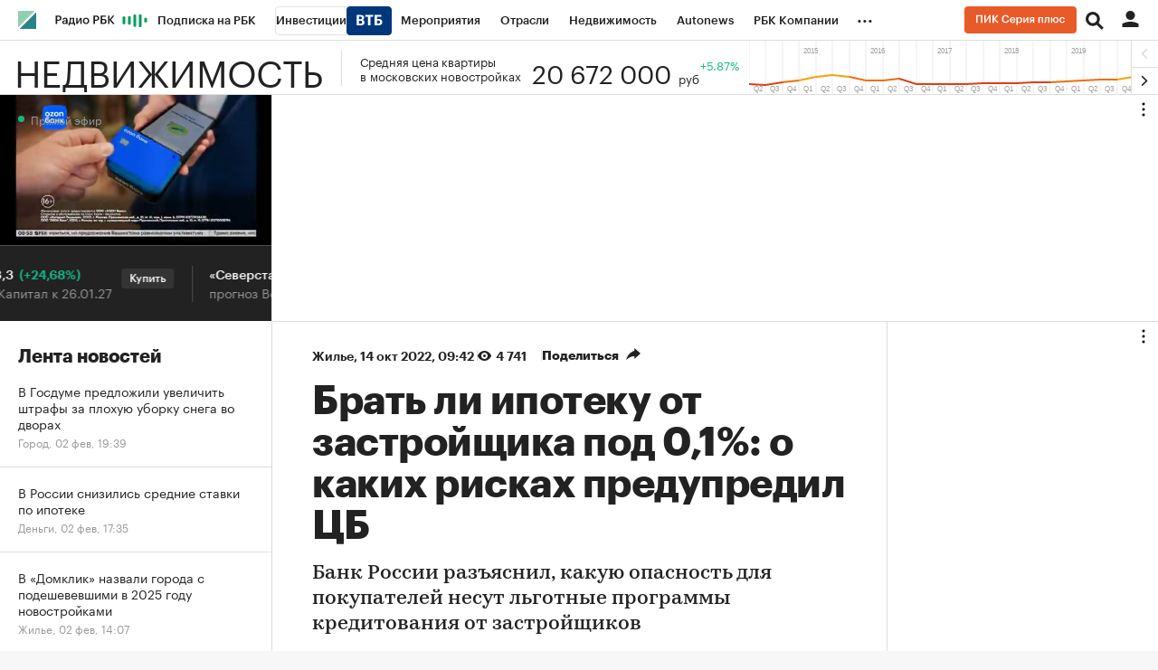

--- FILE ---
content_type: text/css
request_url: https://s.rbk.ru/v5_realty_static/realty-5.1.69/styles/build/_main.css
body_size: 2873
content:
.g-o-category-title{padding:26px 25px 17px;font-weight:700;font-size:44px;line-height:46px;letter-spacing:-.5px}.g-o-category-description{margin-top:-5px;font-size:22px;line-height:28px;padding:0 25px 24px}@media (max-width:980px){BODY{padding-bottom:60px}BODY.g-cian{padding-bottom:0}}@media (max-width:640px){.g-o-category-title{padding:22px 20px 19px;font-size:34px;line-height:36px;letter-spacing:normal}.g-o-category-description{font-size:18px;line-height:24px;padding:0 20px 20px}}@media (max-width:375px){.topline__branding__wrapper{min-width:109px}.topline__branding__link{width:109px}}@media (max-width:980px){:root{--foxTailStickyBottomOffset:60px}}.l-sticky-withsoc{margin-bottom:504px}.l-sticky{top:45px}.l-sticky-right{top:45px}@media (max-width:980px){.l-table{min-height:0}}.banners__tgb{overflow:hidden;border-bottom:1px solid #ddd}.banners__tgb__item:first-child .banners__tgb__link{border-top:0}.banners__tgb__link{display:block;margin:0;padding:21px 20px 16px;font-size:14px;line-height:18px;border-top:1px solid #ddd}.banners__tgb__img{display:block;max-width:100%;margin-bottom:12px}.banners__tgb__description{display:block}.banners__tgb__title{display:block;margin-bottom:1px;font-family:GraphikCy-Semibold,'Helvetica CY',Arial,sans-serif;font-size:18px;line-height:24px;padding-bottom:8px}.banners__tgb__text{display:block;font-size:14px;line-height:18px}.banners__tgb__phone,.banners__tgb__price{letter-spacing:.5px;color:#f79c32;font-size:14px;line-height:18px;display:inline-block}.banners__tgb__horizontal{display:flex;flex-wrap:wrap;font-size:0}.banners__tgb__horizontal>div{flex-basis:25%}.banners__tgb__horizontal_2-per-row{max-width:670px;margin:0 auto}.banners__tgb__horizontal_2-per-row>div{flex-basis:50%}.banners__tgb__horizontal .banners__tgb__link{border:0;text-align:left}.banners__tgb__article{margin:20px -10px;border:none;position:relative}.banners__tgb__article:after{bottom:0}.banners__tgb__article:before{top:0}.banners__tgb__article:after,.banners__tgb__article:before{content:'';display:block;position:absolute;height:1px;left:10px;right:10px;background:#ddd;z-index:1}.banners__tgb__article a{background:0 0!important}.banners__tgb__article .banners__tgb__link{margin-left:-10px;margin-right:-10px}.banners__tgb_slide{border-top:1px solid #ddd}.banners__tgb__cn{display:flex;position:relative}.banners__tgb__cn__title{position:absolute;top:15px;left:0;right:0;font-family:GraphikCy-Semibold,'Helvetica CY',Arial,sans-serif;font-size:22px;line-height:24px;z-index:1}.banners__tgb__cn .banners__tgb__item{width:25%;background:#fff;padding-top:40px}.banners__tgb__cn .banners__tgb__item:nth-child(2) .banners__tgb__link{margin-left:0}.banners__tgb__cn .banners__tgb__link{border-top:0}.banners__tgb__cn-mob .banners__tgb__item .banners__tgb__link{border-top:1px solid #ddd}@media (hover:hover) and (pointer:fine){.banners__tgb__link:hover .banners__tgb__text,.banners__tgb__link:hover .banners__tgb__title{opacity:.7}}@media (max-width:1260px){.banners__tgb__horizontal>div{flex-basis:50%}}@media (max-width:980px){.banners__tgb__horizontal{max-width:670px;margin:0 auto}.banners__tgb__cn .banners__tgb__item{width:33%}}@media (max-width:640px){.banners__tgb{max-width:540px;margin:0 auto}.banners__tgb__item{margin:0 auto;max-width:540px}.banners__tgb__link{display:flex;flex-direction:column-reverse}.banners__tgb__title{font-size:20px}.banners__tgb__text{margin-bottom:8px}.banners__tgb__img{margin-bottom:0}.banners__tgb__horizontal>div{flex-basis:100%}.banners__tgb__horizontal .banners__tgb__link{border-top:1px solid #ddd}.banners__tgb__no-border-on-first-on-mobiles>div:first-child .banners__tgb__link{border-top:none}.banners__tgb__article .banners__tgb__link{margin-left:0;margin-right:0}.banners__tgb__article{margin-left:0;margin-right:0}.banners__tgb__article:after,.banners__tgb__article:before{left:0;right:0}.banners__tgb_wide .banners__tgb__link{max-width:540px;margin-left:auto;margin-right:auto;padding-left:20px;padding-right:20px}.banners__tgb__cn .banners__tgb__item{width:50%}}.item-quiz{padding:20px 0 25px;border-bottom:1px solid #ddd;padding-top:25px}.item-quiz__wrap{min-height:117px;padding:0 25px;position:relative}.item-quiz__link{display:block}.item-quiz__image-block{display:inline-block;vertical-align:top;max-width:100%;position:relative;max-height:535px;overflow:hidden;margin:0 auto}.item-quiz__image-block:after{opacity:.6;background:#000;background:linear-gradient(to bottom,rgba(0,0,0,0) 0,#000 100%);content:'';display:block;position:absolute;bottom:0;left:0;right:0;top:0;z-index:0}.item-quiz__image{max-width:100%;aspect-ratio:1.6}.item-quiz__image_mobile{display:none;position:absolute;width:640px;max-width:none;aspect-ratio:unset}.item-quiz__image_desctop{display:block}.item-quiz__text{color:#fff;position:absolute;display:block;bottom:25px;left:50px;right:50px}.item-quiz__bottom{text-align:center;display:block;padding-bottom:20px}.item-quiz__category{font-size:14px;line-height:18px;color:#999;white-space:normal;color:#fff}.item-quiz__time{font-size:12px;color:#fff}.item-quiz__title{font:normal 24px/28px GraphikCy-Semibold,'Helvetica CY',Arial,sans-serif;display:block;padding-bottom:25px;text-align:center;color:#fff}.item-quiz__button{display:block}.item-quiz__button__link{padding:0;font-family:GraphikCy,'Helvetica CY',Arial,sans-serif;border:none;border-radius:0;background:0 0;outline:0;-webkit-appearance:none;-moz-appearance:none;appearance:none;cursor:pointer;width:100%;padding:13px 10px;border-radius:3px;font:normal 14px/14px GraphikCy-Semibold,'Helvetica CY',Arial,sans-serif;text-align:center;background:#1b8;color:#fff;display:block;width:255px;margin:0 auto;padding:17px;font-size:16px;line-height:20px}.item-quiz__button__link::-moz-focus-inner{border:0}.item-quiz__button__link.disabled,.item-quiz__button__link[disabled]{background:#eee;color:#bbb;cursor:default}@media (hover:hover) and (pointer:fine){.item-quiz__link:hover .item-quiz__button__link{background:#13a87b}}@media (max-width:640px){.item-quiz{position:relative;padding:22px 0 20px;padding-top:20px}.item-quiz__wrap{min-height:0;padding:0 20px}.item-quiz__title{font:normal 22px/24px GraphikCy-Semibold,'Helvetica CY',Arial,sans-serif}.item-quiz__text{left:40px;right:40px;bottom:20px}.item-quiz__image_mobile{display:block}.item-quiz__image_desctop{display:none}.item-quiz__image-block{width:100%;height:335px}.item-quiz__button__link{width:145px;font-size:14px;padding:13px 10px}}.banners__yandex__article{margin-top:0;margin-bottom:0;border-bottom:1px solid #ddd}.banner__right__cn{padding:25px 0;background:#fafafa}.banner__billboard__cn{padding-top:25px}@media (max-width:640px){.fox-tail__sticky{bottom:60px}}.bottom-menu{display:none}@media (max-width:980px){.bottom-menu{display:block;box-shadow:0 -8px 15px rgba(0,0,0,.1);max-width:1440px;height:60px;position:fixed;bottom:0;left:0;right:0;background:#fff;z-index:31}.bottom-menu__inner{max-width:375px;min-width:320px;height:100%;display:flex;flex-flow:row nowrap;align-items:center;justify-content:space-around;margin:0 auto}.bottom-menu__link{width:81px;height:100%;display:flex;flex-direction:column;justify-content:flex-end;align-items:center;position:relative;font-size:10px;line-height:12px;background-repeat:no-repeat;background-position:center 8px;background-size:28px 28px;padding-bottom:4px}.bottom-menu__link_main{background-image:url(//s.rbk.ru/v5_realty_static/realty-5.1.69/styles/blocks/bottom-menu/images/ico_main.svg)}.bottom-menu__link_news{background-image:url(//s.rbk.ru/v5_realty_static/realty-5.1.69/styles/blocks/bottom-menu/images/ico_news.svg)}.bottom-menu__link_radio{background-image:url(//s.rbk.ru/v5_realty_static/realty-5.1.69/styles/blocks/bottom-menu/images/ico_radio.svg);background-size:24px 24px}.bottom-menu__link.active{color:#1b8}.bottom-menu__link.active.bottom-menu__link_main{background-image:url(//s.rbk.ru/v5_realty_static/realty-5.1.69/styles/blocks/bottom-menu/images/ico_main-active.svg)}.bottom-menu__link.active.bottom-menu__link_news{background-image:url(//s.rbk.ru/v5_realty_static/realty-5.1.69/styles/blocks/bottom-menu/images/ico_news-active.svg)}.bottom-menu__link.active{color:#1b8}}@media (max-width:640px){.article .right-promo-block{padding-left:0;padding-right:0}.simple-promo-card_margin{margin-left:-20px;margin-right:-20px}}.header{position:static}.header__right-side__realty .arrows__left,.header__right-side__realty .arrows__right{box-shadow:inset 1px 0 0 #ddd;border:none;position:absolute;right:0;width:30px;height:50%;cursor:pointer;z-index:2;background-color:#fff;border-radius:0;border-bottom:1px solid #ddd}.header__right-side__realty .arrows__right{bottom:0;top:auto}.header__info{height:60px;float:left;display:flex;min-width:450px}.header__info__list{position:relative;height:60px;overflow:hidden}.header__info__list-wrap{position:absolute;height:100%;top:0;left:0;font-size:0;overflow:hidden;white-space:nowrap}.header__info__right{overflow:hidden}.header__info__item{display:inline-block;vertical-align:top;white-space:normal}.header__info__title{width:205px;padding:14px 5px 10px 20px}.header__info__title__text{display:block;font:normal 13px/16px GraphikCy,'Helvetica CY',Arial,sans-serif}.header__info__sum{position:relative;padding:18px 0 10px 5px;white-space:nowrap}.header__info__sum__value{display:block;font:normal 28px/30px GraphikCy,'Helvetica CY',Arial,sans-serif;color:#222}.header__info__sum__currency{font:normal 13px/14px GraphikCy,'Helvetica CY',Arial,sans-serif}.header__info__sum__index{top:-15px;left:-6px;font:normal 13px/14px GraphikCy,'Helvetica CY',Arial,sans-serif;color:#ffa300}.header__info__sum__index_fall{color:#f44}.header__info__sum__index_grow{color:#1b8}.header__info__diagram{width:610px;height:64px}.header__info__diagram__width{width:610px}@media (max-width:640px){.header{display:none}}.item__category-adv{color:#fc870d}.item img.item__image,.item__image>img{aspect-ratio:1.5}.item_big .item img.item__image,.item_big .item__image>img{aspect-ratio:1.6}.living{display:flex;flex-direction:column;align-items:center;border-bottom:solid 1px #ddd;margin-bottom:20px}.living__inner{width:300px;height:360px;display:flex;flex-flow:column nowrap;justify-content:space-between;background:#fff;background-image:url(//s.rbk.ru/v5_realty_static/realty-5.1.69/styles/blocks/living/images/living_bg.png);background-size:300px 360px;background-repeat:no-repeat;background-position:top left;padding:32px}.living__block{text-align:center}.living__title{font-family:GraphikCy-Semibold,'Helvetica CY',Arial,sans-serif;font-size:28px;line-height:32px;font-weight:700;color:#2e5d66;margin-bottom:8px}.living__subtitle{font-size:14px;line-height:20px;color:#2e5d66;margin-bottom:8px}.living__link{display:block;width:100%;font-family:GraphikCy-Medium,'Helvetica CY',Arial,sans-serif;font-size:14px;line-height:24px;text-align:center;color:#2e5d66;background:#fff;border-radius:8px;padding:12px 0}@media (hover:hover) and (pointer:fine){.living__link:hover{opacity:.7}}@media (min-width:640px){.living_mob{display:none}}@media (max-width:640px){.living_mob{display:flex;padding:39px 0 48px}.living__inner{border:1px solid #ddd}.living_article{border-bottom:0;border-top:solid 1px #ddd}}@media (min-width:1260px){.news-feed{top:250px!important}.l-col-left--without-tv+.news-feed__wrapper .news-feed{top:84px!important}}.theme-materials{background:#fff;overflow:hidden}.theme-materials:after{content:'';display:block;background:#ddd;height:1px}.theme-materials__header{padding:31px 20px 0;font-weight:700;font-size:20px;line-height:20px}.theme-materials__item{position:relative;padding:17px 0 15px;margin:0 20px;border-top:1px solid #ddd}.theme-materials__item:first-child{border-top:none;padding-top:13px}.theme-materials__item_big .theme-materials__title{font-size:20px;line-height:22px}.theme-materials__link{display:block}.theme-materials__title{display:block;font-size:14px;line-height:18px}.theme-materials__bottom{margin-top:5px}.theme-materials__category{font-size:12px;line-height:14px;color:#999;white-space:normal}.theme-materials__image{max-width:13px;position:relative;bottom:-2px;margin-left:2px}.theme-materials__lasso-wrap{display:block;position:absolute;top:-14px;right:-7px;bottom:2px;left:-7px;pointer-events:none}.theme-materials__lasso{display:block;max-width:100%;height:100%}@media (hover:hover) and (pointer:fine){.theme-materials__link:hover .theme-materials__title{opacity:.7}}

--- FILE ---
content_type: text/css
request_url: https://s.rbk.ru/v5_realty_static/realty-5.1.69/styles/build/pages/_news.css
body_size: 3210
content:
.article__developer{margin-bottom:40px;font-size:14px;line-height:17px;font-family:GraphikCy,'Helvetica CY',Arial,sans-serif}.article__developer sup{font-size:7px;top:-6px}.article__developer__body,.article__developer__header{padding-top:20px;display:flex;flex-direction:row;align-items:center}.article__developer__body .article__developer__name{font-family:GraphikCy-Semibold,'Helvetica CY',Arial,sans-serif}.article__developer__header{border-bottom:1px solid #ddd;padding-bottom:8px}.article__developer__name{flex-grow:1;display:flex;align-items:center;background:0 0!important}.article__developer__logo{width:32px;max-width:32px;height:32px;border-radius:50%;overflow:hidden;background:#f1f1f1;display:flex;align-items:center;justify-content:center;margin-right:8px}.article__developer .article__developer__logo__image{display:block;width:auto;height:auto;flex-grow:0;flex-shrink:0;max-width:80%;max-height:55%}.article__developer__progress{width:95px;flex-shrink:0}.article__header__company{padding-right:15px;font-size:14px;line-height:20px;color:#fc870d}@media (max-width:640px){.article__header__company{display:block;margin-bottom:5px}.article__header__company+.article__header__after{display:none}}.article__inline-video__link img{object-position:center top}.article__inline-video__link>picture~.g-play{display:block}.artice__insert-nubers{position:relative;display:block;border:2px solid #00cd8e;margin-right:-120px;padding:40px 0;text-align:center;margin-bottom:20px}.artice__insert-nubers__mobile-visible{display:none}.artice__insert-nubers strong{display:block;font-size:71px;padding-bottom:20px;line-height:55px}.artice__insert-nubers p{position:relative;padding:30px 0;margin-bottom:0;font-size:16px;line-height:21px}.artice__insert-nubers p:after,.artice__insert-nubers p:before{display:block;content:"";height:2px;width:45px;background-color:#000;position:absolute}.artice__insert-nubers p:before{top:0;left:50%;margin-left:-22.5px}.artice__insert-nubers p:after{bottom:0;left:50%;margin-left:-22.5px}.article__video-fragment .article__text__overview{font-weight:400}.quiz__anons{text-align:center;display:flex;justify-content:center;align-items:center;min-height:590px;padding-top:49px}.quiz__anons__description{margin-top:20px;font-size:18px;line-height:26px;font-weight:400}.quiz__anons__button{padding:0;font-family:GraphikCy,'Helvetica CY',Arial,sans-serif;border:none;border-radius:0;background:0 0;outline:0;-webkit-appearance:none;-moz-appearance:none;appearance:none;cursor:pointer;display:block;width:100%;padding:13px 10px;border-radius:3px;font:normal 14px/14px GraphikCy-Semibold,'Helvetica CY',Arial,sans-serif;text-align:center;background:#1b8;color:#fff;display:inline-block;vertical-align:top;width:auto;padding:17px;font-size:16px;min-width:256px;margin-top:55px;margin-bottom:30px}.quiz__anons__button::-moz-focus-inner{border:0}.quiz__anons__button.disabled,.quiz__anons__button[disabled]{background:#eee;color:#bbb;cursor:default}@media (hover:hover) and (pointer:fine){.quiz__button:hover{background:#13a87b}}@media (max-width:640px){.quiz__anons{padding-top:39px;min-height:0}.quiz__anons__title{font-size:28px;line-height:30px}}.quiz__question{padding-bottom:30px}.quiz__question__content{display:none}.quiz__question__content:first-child{display:block}.quiz__question__content.disabled{color:#999}.quiz__question__content.disabled .quiz__question__answer__dot{background:0 0;border-color:#ddd}.quiz__question__image-block{display:block;margin-top:10px;margin-bottom:20px;position:relative;max-height:382px;overflow:hidden}.quiz__question__image{display:block;max-width:100%}.quiz__question__progress{margin-bottom:5px;font-family:Arial,'Helvetica CY',sans-serif;font-size:18px;font-weight:700}.quiz__question__title{margin-bottom:17px;font:normal 22px/28px Kazimir-Medium,'Helvetica CY',Arial,sans-serif}.quiz__question__answer-block{margin-top:45px;font-size:18px}.quiz__question__answer{margin-bottom:25px;cursor:pointer}.quiz__question__answer__dot{transition:border .1s ease-out;border-radius:20px;width:20px;height:20px;float:left;background:0 0;border:3px solid #1b8}.quiz__question__answer.correct .quiz__question__answer__dot{border-color:#1b8;background:#1b8}.quiz__question__answer.correct .quiz__question__answer__title{color:#1b8}.quiz__question__answer.correct .quiz__question__answer__description{color:#222}.quiz__question__answer.incorrect .quiz__question__answer__dot{background-color:#f44;position:relative;border-color:#f44}.quiz__question__answer.incorrect .quiz__question__answer__dot:after{content:'';position:absolute;top:1px;left:2px;display:block;width:10px;height:11px;background:url(//s.rbk.ru/v5_realty_static/realty-5.1.69/styles/pages/news/quiz/images/plus.svg) no-repeat 0 0;background-size:10px 11px}.quiz__question__answer.incorrect .quiz__question__answer__title{color:#f44}.quiz__question__answer.incorrect .quiz__question__answer__description{color:#222}.quiz__question__answer__content{overflow:hidden}.quiz__question__answer__title{padding-left:20px;line-height:22px}.quiz__question__answer__description{display:none;margin:15px 0 0 20px;font-size:15px;line-height:18px}.quiz__question__button{padding:0;font-family:GraphikCy,'Helvetica CY',Arial,sans-serif;border:none;border-radius:0;background:0 0;outline:0;-webkit-appearance:none;-moz-appearance:none;appearance:none;cursor:pointer;display:block;width:100%;padding:13px 10px;border-radius:3px;font:normal 14px/14px GraphikCy-Semibold,'Helvetica CY',Arial,sans-serif;text-align:center;background:#1b8;color:#fff;display:inline-block;vertical-align:top;width:auto;padding:17px;font-size:16px;margin-top:25px;min-width:104px;display:none}.quiz__question__button::-moz-focus-inner{border:0}.quiz__question__button.disabled,.quiz__question__button[disabled]{background:#eee;color:#bbb;cursor:default}@media (hover:hover) and (pointer:fine){.quiz__question__content.disabled .quiz__question__answer:hover .quiz__question__answer__dot{border-width:3px!important}.quiz__question__title{font-size:20px;line-height:24px}.quiz__question__answer:hover .quiz__question__answer__dot{transition:border .1s ease-out;border-width:7px}.quiz__question__button:hover{background:#1b8}}.quiz__result{display:none;padding-bottom:30px}.quiz__result__content{display:none;position:relative}.quiz__result__image-block{display:block;margin-top:10px;margin-bottom:20px;position:relative;max-height:535px;overflow:hidden}.quiz__result__image-block:after{opacity:.6;content:'';background:#222;position:absolute;left:0;right:0;bottom:0;top:0;z-index:2}.quiz__result__image-block:before{content:'';position:absolute;bottom:25px;left:35px;display:block;width:204px;height:17px;z-index:3;background:url(//s.rbk.ru/v5_realty_static/realty-5.1.69/styles/pages/news/quiz/images/logo.svg) no-repeat 0 0;background-size:204px 17px}.quiz__result__image{display:block;max-width:100%}.quiz__result__text-block{overflow:hidden;position:absolute;top:0;left:0;right:0;bottom:0;color:#fff;z-index:3}.quiz__result__text-block__inner{padding:0 35px}.quiz__result__score{font-size:48px;font-family:PTSerif,serif;font-weight:700;margin-top:30px;margin-bottom:15px;color:#1b8}.quiz__result__title{font-size:32px;line-height:1;margin-bottom:10px;font-family:PTSerif,serif;font-weight:700}.quiz__result__description{font-family:PTSerif,serif;font-size:18px;line-height:22px;font-style:italic}.quiz__result__bottom{display:flex;flex-direction:row;align-items:center;justify-content:space-between}.quiz__result__button{padding:0;font-family:GraphikCy,'Helvetica CY',Arial,sans-serif;border:none;border-radius:0;background:0 0;outline:0;-webkit-appearance:none;-moz-appearance:none;appearance:none;cursor:pointer;display:block;width:100%;padding:13px 10px;border-radius:3px;font:normal 14px/14px GraphikCy-Semibold,'Helvetica CY',Arial,sans-serif;text-align:center;background:#1b8;color:#fff;display:inline-block;vertical-align:top;width:auto;padding:17px;font-size:16px;min-width:204px}.quiz__result__button::-moz-focus-inner{border:0}.quiz__result__button.disabled,.quiz__result__button[disabled]{background:#eee;color:#bbb;cursor:default}.quiz__result__social .social-likes{margin-right:0;min-height:26px}.quiz__result__social__text{display:inline-block;vertical-align:top;font-size:18px;line-height:24px;margin-right:10px}@media (hover:hover) and (pointer:fine){.quiz__result__button:hover{background:#13a87b}}@media (max-width:640px){.quiz__result__bottom{flex-direction:column}.quiz__result__title{font-size:20px;line-height:1.2}.quiz__result__image-block{height:290px}.quiz__result__image{position:absolute;width:964px;top:0;left:50%;max-height:100%;margin-left:-482px;max-width:none}.quiz__result__description{font-size:16px}.quiz__result__button{margin-bottom:20px}.quiz__result__social__text{display:none}}.article__content .rubricator{padding-left:0;padding-right:0}html.fotorama-opened{scroll-behavior:initial}.fotorama--fullscreen .fotorama__thumb-border{border-color:#1b8}.gallery{width:100%}.gallery-container{margin-bottom:20px}.gallery .fotorama__active{box-shadow:none;opacity:.7}.gallery .fotorama__stage{background:#fafafa}.gallery .fotorama__nav-wrap:after,.gallery .fotorama__nav-wrap:before{content:" ";display:table}.gallery .fotorama__nav-wrap:after{clear:both}.gallery .fotorama__nav__shaft{float:left}.gallery .fotorama__nav__frame{padding-bottom:0!important}.gallery .fotorama__thumb-border{border-color:#1b8;background-image:none!important}.gallery__meta{font-family:GraphikCy,'Helvetica CY',Arial,sans-serif;font-size:14px!important;line-height:18px!important;color:#999;margin-top:12px;opacity:0}.gallery__meta p{font-size:14px!important;line-height:18px!important;margin-bottom:8px}.gallery__meta ul{margin:0 0 8px 20px}.gallery__meta ul li{margin:0 0 3px 0;list-style:disc}.gallery__meta ol{margin:0 0 8px 33px}.gallery__meta ol li{margin:0 0 3px 0;list-style:decimal}.gallery__meta b,.gallery__meta strong{font-weight:700}.gallery__meta em,.gallery__meta i{font-style:italic}.gallery__meta a{background:linear-gradient(to bottom,#222 50%,#222 50%);background-repeat:repeat-x;background-position:0 100%;background-size:1px 1px}.gallery__meta.animate{transition:opacity .3s ease}.gallery__meta.show{opacity:1}@media (hover:hover) and (pointer:fine){.gallery__meta a:hover{opacity:.7}.gallery .fotorama__nav__frame:hover{opacity:.7}}.quiz__title{margin-bottom:25px;padding-top:40px;font-weight:700;font-size:44px;line-height:46px;letter-spacing:-.5px}.quiz__subtitle{font-weight:400}.quiz__content{display:none;min-height:600px}.quiz a:not([class]){background:linear-gradient(to bottom,#222 50%,#222 50%);background-repeat:repeat-x;background-position:0 100%;background-size:1px 1px}@media (hover:hover) and (pointer:fine){.quiz a:hover{opacity:.7}}@media (max-width:640px){.quiz__title{font-size:28px;line-height:30px;letter-spacing:normal}}.social-likes{min-height:34px;margin:0;font-size:0;transform:translate3d(0,0,0);display:inline-block;word-spacing:0;text-indent:0;list-style:none}.social-likes__widget{margin:0 20px 0 0;background:0 0;cursor:auto;display:inline-block;position:relative;white-space:nowrap}.social-likes__widget:last-child{margin-right:0}.social-likes__button{width:26px!important;height:26px;padding:0!important;border-radius:13px;background:#222;cursor:pointer;display:inline-block}.social-likes__button:before{display:none}@media (hover:hover){.social-likes__button:hover{opacity:.7}}.social-likes__counter{display:none!important}.social-likes__icon:before{content:'';display:block}.social-likes__icon_facebook,.social-likes__icon_odnoklassniki,.social-likes__icon_twitter,.social-likes__icon_vkontakte{top:0;right:0;bottom:0;left:0;margin-left:0!important}.social-likes__icon_odnoklassniki,.social-likes__icon_twitter{left:1px}.social-likes__icon_facebook:before{width:6px;height:14px;margin:6px auto 0;background:url(//s.rbk.ru/v5_realty_static/common/common-10.11.19/styles/repo/social-likes/images/fb.png) no-repeat;background-size:6px 14px}.social-likes__icon_twitter:before{width:15px;height:12px;margin:7px auto 0;background:url(//s.rbk.ru/v5_realty_static/common/common-10.11.19/styles/repo/social-likes/images/tw.png) no-repeat;background-size:15px 12px}.social-likes__icon_vkontakte:before{width:16px;height:10px;margin:8px auto 0;background:url(//s.rbk.ru/v5_realty_static/common/common-10.11.19/styles/repo/social-likes/images/vk.png) no-repeat;background-size:16px 10px}.social-likes__icon_odnoklassniki:before{width:11px;height:18px;margin:4px auto 0;background:url(//s.rbk.ru/v5_realty_static/common/common-10.11.19/styles/repo/social-likes/images/ok.png) no-repeat;background-size:11px 18px}.social-likes_popup{padding-top:14px;margin-top:15px;border-top:1px solid #ddd;font-size:14px;line-height:18px}.social-likes_popup .social-likes__widget{display:block;margin:0;padding:2px 0}.social-likes_popup .social-likes__button{width:auto!important;height:auto;font-family:GraphikCy-Semibold,'Helvetica CY',Arial,sans-serif;font-weight:400;border-radius:0;background:#fff;color:#222}.social-likes_popup .social-likes__icon:before{display:none}.social-likes_flat{display:inline-flex;flex-wrap:wrap;min-height:0;gap:8px}.social-likes_flat .social-likes__widget{margin:0}.social-likes_flat .social-likes__button{display:inline-flex;vertical-align:middle;align-items:center;justify-content:center;width:40px!important;height:40px;background-color:transparent;color:var(--icon-01-light-variable);border:1px solid var(--stroke-01-light-variable);border-radius:8px;transition:opacity .2s,background-color .2s,color .2s,border-color .2s}@media (hover:hover){.social-likes_flat .social-likes__button:hover{background-color:var(--fill-01-light-variable-hover);border-color:transparent;opacity:1}}.social-likes_flat .social-likes__icon{display:inline-flex;vertical-align:middle;align-items:center;justify-content:center;justify-self:stretch;align-self:stretch;font-size:24px}.social-likes_flat .social-likes__icon:before{width:1em;height:1em;margin:0;background:currentColor;-webkit-mask-image:url("data:image/svg+xml,%3Csvg width='0' height='0' viewBox='0 0 0 0' xmlns='http://www.w3.org/2000/svg'%3E%3Crect width='0' height='0'/%3E%3C/svg%3E%0A");-webkit-mask-size:100%}.social-likes_flat .social-likes__icon_facebook:before{-webkit-mask-image:url(//s.rbk.ru/v5_realty_static/common/common-10.11.19/styles/repo/social-likes/images/facebook.svg)}.social-likes_flat .social-likes__icon_twitter:before{-webkit-mask-image:url(//s.rbk.ru/v5_realty_static/common/common-10.11.19/styles/repo/social-likes/images/twitter.svg)}.social-likes_flat .social-likes__icon_vkontakte:before{-webkit-mask-image:url(//s.rbk.ru/v5_realty_static/common/common-10.11.19/styles/repo/social-likes/images/vkontakte.svg)}.social-likes_flat .social-likes__icon_odnoklassniki:before{-webkit-mask-image:url(//s.rbk.ru/v5_realty_static/common/common-10.11.19/styles/repo/social-likes/images/odnoklassniki.svg)}.social-likes_flat .social-likes__icon_telegram:before{-webkit-mask-image:url(//s.rbk.ru/v5_realty_static/common/common-10.11.19/styles/repo/social-likes/images/telegram.svg)}.social-likes_flat .social-likes__icon_whatsapp:before{-webkit-mask-image:url(//s.rbk.ru/v5_realty_static/common/common-10.11.19/styles/repo/social-likes/images/whatsapp.svg)}.social-likes_flat .social-likes__icon_viber:before{-webkit-mask-image:url(//s.rbk.ru/v5_realty_static/common/common-10.11.19/styles/repo/social-likes/images/viber.svg)}

--- FILE ---
content_type: application/javascript; charset=utf-8
request_url: https://s.rbk.ru/v5_realty_static/realty-5.1.69/scripts/build/fn/_horizontalScroll.js
body_size: 1630
content:
!function t(e,n,i){function o(r,h){if(!n[r]){if(!e[r]){var a="function"==typeof require&&require;if(!h&&a)return a(r,!0);if(s)return s(r,!0);var c=new Error("Cannot find module '"+r+"'");throw c.code="MODULE_NOT_FOUND",c}var l=n[r]={exports:{}};e[r][0].call(l.exports,(function(t){return o(e[r][1][t]||t)}),l,l.exports,t,e,n,i)}return n[r].exports}for(var s="function"==typeof require&&require,r=0;r<i.length;r++)o(i[r]);return o}({1:[function(t,e,n){var i;i=function(t){var e="horizontalScroll",n={stepCounter:2,itemsWidth:"fixed",$arrowContainer:null,hideArrows:!0};function i(i,o){this.element=i,this.$element=t(i),this.options=t.extend({},n,o),this._defaults=n,this._name=e,this.init()}i.prototype={init:function(){var e=this;e.updateVars(),e.$items.length>e.options.stepCounter&&(e.checkInitArrows(),e.checkSizes(),t(window).on("resize",t.debounce(300,(function(){e.checkInitArrows(),e.checkSizes()}))),RA.repo.banner&&RA.repo.banner.addEventListener(RA.repo.banner.EVENTS.SLOT_RENDER_ENDED,(function(t,n,i){i&&!i.isEmpty&&setTimeout((function(){e.checkInitArrows(),e.checkSizes()}),2e3)}),"branding",null,"dfp"))},updateVars:function(){this.$content=this.$element.find(".js-horizontal-scroll-content"),this.$items=this.$element.find(".js-horizontal-scroll-item"),this.currentIndex=0,this.contentLength=0,this.leftPosition=0,this._notArrows=!0,this.$content.css("position","absolute"),this.$element.data("step")>-1&&(this.options.stepCounter=this.$element.data("step")),this.$element.data("width")&&(this.options.itemsWidth=this.$element.data("width"))},checkInitArrows:function(){this.$content.outerWidth()>this.$element.outerWidth()&&this._notArrows?(this.appendArrow(),this.bindEvents()):this.$content.outerWidth()<this.$element.outerWidth()&&!this._notArrows&&this.removeArrow()},appendArrow:function(){var t=this.options.$arrowContainer||this.$element;this._notArrows=!1,t.append('<span class="arrows__left disable"></span><span class="arrows__right"></span>'),this.$arrowLeft=t.find(".arrows__left"),this.$arrowRight=t.find(".arrows__right")},removeArrow:function(){var t=this.options.$arrowContainer||this.$element;this._notArrows=!0,t.find(".arrows__left").remove(),t.find(".arrows__right").remove()},bindEvents:function(){var t=this;t.$arrowLeft.on("click",(function(){t.move("left")})),t.$arrowRight.on("click",(function(){t.move("right")})),t.$element.on("move",(function(e,n,i){t.move(n,i)})),t.$element.on("scrollTo",(function(e,n){t.scrollTo(n)})),t.options.hideArrows&&t.$element.hover((function(){t.$arrowLeft.fadeIn(),t.$arrowRight.fadeIn()}),(function(){t.$arrowLeft.fadeOut(),t.$arrowRight.fadeOut()}))},checkSizes:function(){var e,n=this;n.visibleLength=n.$element.outerWidth(),"fixed"===n.options.itemsWidth?(n.stepLength=n.$items.eq(0).children(":first").outerWidth(),n.$items.css("width",n.stepLength),n.contentLength=n.$content.outerWidth()):(n.stepLength=[],n.contentLength=0,n.$items.each((function(){e=t(this).outerWidth(),n.stepLength.push(e),n.contentLength=n.contentLength+e})))},move:function(t,e){var n=this.checkItemsShift(t,e);"right"===t?this.moveRight(n):this.moveLeft(n)},moveRight:function(t){var e;this.leftPosition-t-this.visibleLength<=-this.contentLength?(e=-(this.contentLength-this.visibleLength),this.$arrowRight.addClass("disable"),this.options.onEnd&&"function"==typeof this.options.onEnd&&this.options.onEnd()):e=this.leftPosition-t,this.$arrowLeft.removeClass("disable"),this.$content.animate({left:e}),this.leftPosition=e},moveLeft:function(t){var e;this.leftPosition+t>=0?(e=0,this.$arrowLeft.addClass("disable")):e=this.leftPosition+t,this.$arrowRight.removeClass("disable"),this.$content.animate({left:e}),this.leftPosition=e},checkItemsShift:function(t,e){var n,i=e||this.options.stepCounter,o=0;if("fixed"===this.options.itemsWidth)o=this.options.stepCounter>0?this.stepLength*i:"right"===t?this.stepLength-this.visibleLength:this.stepLength;else if("right"===t){(n=this.currentIndex+i)>this.stepLength.length&&(i=this.stepLength.length-this.currentIndex);for(var s=this.stepLength.slice(this.currentIndex,n),r=0;r<s.length;r++)o+=parseInt(s[r],10);this.currentIndex=n}else{(n=this.currentIndex-i)<0&&(i=this.currentIndex);for(var h=this.stepLength.slice(n,this.currentIndex),a=0;a<h.length;a++)o+=parseInt(h[a],10);this.currentIndex=n}return o},scrollTo:function(t){var e;"fixed"===this.options.itemsWidth&&(e=this.stepLength*t,this.$arrowRight.removeClass("disable"),this.$arrowLeft.removeClass("disable"),e+this.visibleLength>this.contentLength?(e=this.contentLength-this.visibleLength,this.$arrowRight.addClass("disable")):e<=0&&this.$arrowLeft.addClass("disable"),this.$content.animate({left:-e}),this.leftPosition=-e)}},t.fn[e]=function(n){return this.each((function(){if(!t.data(this,"plugin_"+e))return t.data(this,"plugin_"+e,new i(this,n))}))}},"function"==typeof define&&define.amd?define(["jquery"],i):"object"==typeof n?e.exports=i:i(jQuery)},{}],2:[function(t,e,n){var i;i=function(){return RA.fn.horizontalScroll=(t("vendor/horizontal-scroll/main")($),{init:function(t,n){e=t.find(".js-horizontal-scroll"),n=n||{},e.length>0&&e.each((function(){$(this).horizontalScroll(n)}))}}),RA.fn.horizontalScroll;var e},"object"==typeof n?e.exports=i():i()},{"vendor/horizontal-scroll/main":1}]},{},[2]);